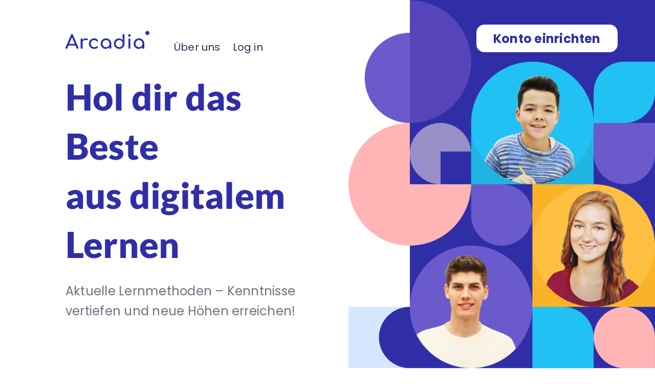

--- FILE ---
content_type: text/html; charset=utf-8
request_url: https://arcadia.study/
body_size: 12186
content:
<!DOCTYPE html><html lang="de" dir="ltr"><head>
  <meta charset="utf-8">
  <title>Arcadia</title>
  <base href="/de/">
  <meta name="viewport" content="width=device-width, initial-scale=1">
  <link rel="icon" type="image/x-icon" href="favicon.png">
<link rel="stylesheet" href="styles.css"><style ng-app-id="ng">[_nghost-ng-c2071628769]{position:relative;display:block;pointer-events:none}[_nghost-ng-c2071628769]   .ngx-spinner[_ngcontent-ng-c2071628769]{transition:.35s linear all;display:block;position:absolute;top:5px;left:0px}[_nghost-ng-c2071628769]   .ngx-spinner[_ngcontent-ng-c2071628769]   .ngx-spinner-icon[_ngcontent-ng-c2071628769]{width:14px;height:14px;border:solid 2px transparent;border-top-color:inherit;border-left-color:inherit;border-radius:50%;-webkit-animation:_ngcontent-ng-c2071628769_loading-bar-spinner .4s linear infinite;animation:_ngcontent-ng-c2071628769_loading-bar-spinner .4s linear infinite}[_nghost-ng-c2071628769]   .ngx-bar[_ngcontent-ng-c2071628769]{transition:width .35s;position:absolute;top:0;left:0;width:100%;height:2px;border-bottom-right-radius:1px;border-top-right-radius:1px}[dir=rtl]   [_nghost-ng-c2071628769]   .ngx-bar[_ngcontent-ng-c2071628769]{right:0;left:unset}[fixed=true][_nghost-ng-c2071628769]{z-index:10002}[fixed=true][_nghost-ng-c2071628769]   .ngx-bar[_ngcontent-ng-c2071628769]{position:fixed}[fixed=true][_nghost-ng-c2071628769]   .ngx-spinner[_ngcontent-ng-c2071628769]{position:fixed;top:10px;left:10px}[dir=rtl]   [fixed=true][_nghost-ng-c2071628769]   .ngx-spinner[_ngcontent-ng-c2071628769]{right:10px;left:unset}@-webkit-keyframes _ngcontent-ng-c2071628769_loading-bar-spinner{0%{transform:rotate(0)}to{transform:rotate(360deg)}}@keyframes _ngcontent-ng-c2071628769_loading-bar-spinner{0%{transform:rotate(0)}to{transform:rotate(360deg)}}</style><style ng-app-id="ng">nav[_ngcontent-ng-c873863516]   .create-account[_ngcontent-ng-c873863516]{padding-left:17%}.bg-white[_ngcontent-ng-c873863516]   .btn-light[_ngcontent-ng-c873863516]{background:#302EA7;color:#fff}.btn-blue[_ngcontent-ng-c873863516]{background:#302EA7!important;color:#fff!important}.mobile-menu[_ngcontent-ng-c873863516]{padding:0 46px}.mobile-menu[_ngcontent-ng-c873863516]   .mat-drawer[_ngcontent-ng-c873863516]   img[_ngcontent-ng-c873863516]{margin-bottom:75px}@media (max-width: 767px){.mobile-menu[_ngcontent-ng-c873863516]   .mat-drawer[_ngcontent-ng-c873863516]   img[_ngcontent-ng-c873863516]{margin-bottom:45px;width:39px}}.tablet[_ngcontent-ng-c873863516]{justify-content:center}@media (max-width: 1200px){.tablet[_ngcontent-ng-c873863516]{background:#ffffff}}@media (max-width: 767px){.general-menu[_ngcontent-ng-c873863516]{width:39px}}@media (max-width: 767px){.navbar-brand[_ngcontent-ng-c873863516]{align-items:center}}@media (max-width: 767px){.navbar-brand[_ngcontent-ng-c873863516]   img[_ngcontent-ng-c873863516]{height:20px}}</style><style ng-app-id="ng">section.footer[_ngcontent-ng-c1691253690]{background:rgba(214,230,255,.2);padding:80px 0 60px}@media (max-width: 767px){section.footer[_ngcontent-ng-c1691253690]{padding:20px 0 10px}}section.footer[_ngcontent-ng-c1691253690]   h4[_ngcontent-ng-c1691253690]{color:#302ea7}section.footer[_ngcontent-ng-c1691253690]   a[_ngcontent-ng-c1691253690]{font-weight:300;font-size:16px;line-height:24px;color:#82899b;display:block}@media (max-width: 667px){section.footer[_ngcontent-ng-c1691253690]   a[_ngcontent-ng-c1691253690]{font-size:12px;line-height:25px}}section.footer[_ngcontent-ng-c1691253690]   p[_ngcontent-ng-c1691253690]{font-size:14px;line-height:21px;color:#82899b}section.footer[_ngcontent-ng-c1691253690]   .social-network[_ngcontent-ng-c1691253690]   a[_ngcontent-ng-c1691253690]{font-weight:900;color:#302ea7;display:inline-block;font-size:28px;margin-right:20px;text-decoration:none}section.footer[_ngcontent-ng-c1691253690]   input[type=email][_ngcontent-ng-c1691253690]{border:1px solid #82899B;box-sizing:border-box;border-radius:15px 0 0 15px;height:63px;background:inherit}footer[_ngcontent-ng-c1691253690]{background:rgba(214,230,255,.4);padding:30px 0;font-size:12px;letter-spacing:.085em;color:#302ea7;font-weight:700}@media (max-width: 1200px){footer[_ngcontent-ng-c1691253690]{font-weight:400;font-size:12px;line-height:18px}}footer[_ngcontent-ng-c1691253690]   a[_ngcontent-ng-c1691253690]{color:#302ea7}@media (max-width: 1200px){footer[_ngcontent-ng-c1691253690]   a[_ngcontent-ng-c1691253690]{font-weight:400;font-size:12px;line-height:18px}}.input-group[_ngcontent-ng-c1691253690]   a[_ngcontent-ng-c1691253690]{color:#fff!important;font-weight:600!important;font-size:22px!important;line-height:53px!important}@media (max-width: 1200px){.input-group[_ngcontent-ng-c1691253690]{font-weight:400!important;font-size:12px!important;line-height:18px!important}}@media (max-width: 374px){.mobile[_ngcontent-ng-c1691253690]{flex-direction:column!important}}</style><style ng-app-id="ng">@media (max-width: 1200px){.navbar-nav[_ngcontent-ng-c549424072]   li[_ngcontent-ng-c549424072]{margin-bottom:60px}}@media (max-width: 767px){.navbar-nav[_ngcontent-ng-c549424072]   li[_ngcontent-ng-c549424072]{margin-bottom:45px}}.navbar-nav[_ngcontent-ng-c549424072]   a[_ngcontent-ng-c549424072]{font-size:24px;line-height:1;letter-spacing:.01em;color:#0e224beb}@media (max-width: 1300px){.navbar-nav[_ngcontent-ng-c549424072]   a[_ngcontent-ng-c549424072]{font-size:20px}}@media (max-width: 1200px){.navbar-nav[_ngcontent-ng-c549424072]   a[_ngcontent-ng-c549424072]{font-size:16px}}@media (max-width: 767px){.navbar-nav[_ngcontent-ng-c549424072]   a[_ngcontent-ng-c549424072]{font-size:12px}}.navbar-nav[_ngcontent-ng-c549424072]   .active[_ngcontent-ng-c549424072]{font-weight:700}.navbar-nav[_ngcontent-ng-c549424072]   .active[_ngcontent-ng-c549424072]   a[_ngcontent-ng-c549424072]{color:#302ea7}</style><style ng-app-id="ng">.mat-drawer-container{position:relative;z-index:1;box-sizing:border-box;-webkit-overflow-scrolling:touch;display:block;overflow:hidden}.mat-drawer-container[fullscreen]{top:0;left:0;right:0;bottom:0;position:absolute}.mat-drawer-container[fullscreen].mat-drawer-container-has-open{overflow:hidden}.mat-drawer-container.mat-drawer-container-explicit-backdrop .mat-drawer-side{z-index:3}.mat-drawer-container.ng-animate-disabled .mat-drawer-backdrop,.mat-drawer-container.ng-animate-disabled .mat-drawer-content,.ng-animate-disabled .mat-drawer-container .mat-drawer-backdrop,.ng-animate-disabled .mat-drawer-container .mat-drawer-content{transition:none}.mat-drawer-backdrop{top:0;left:0;right:0;bottom:0;position:absolute;display:block;z-index:3;visibility:hidden}.mat-drawer-backdrop.mat-drawer-shown{visibility:visible}.mat-drawer-transition .mat-drawer-backdrop{transition-duration:400ms;transition-timing-function:cubic-bezier(0.25, 0.8, 0.25, 1);transition-property:background-color,visibility}.cdk-high-contrast-active .mat-drawer-backdrop{opacity:.5}.mat-drawer-content{position:relative;z-index:1;display:block;height:100%;overflow:auto}.mat-drawer-transition .mat-drawer-content{transition-duration:400ms;transition-timing-function:cubic-bezier(0.25, 0.8, 0.25, 1);transition-property:transform,margin-left,margin-right}.mat-drawer{position:relative;z-index:4;display:block;position:absolute;top:0;bottom:0;z-index:3;outline:0;box-sizing:border-box;overflow-y:auto;transform:translate3d(-100%, 0, 0)}.cdk-high-contrast-active .mat-drawer,.cdk-high-contrast-active [dir=rtl] .mat-drawer.mat-drawer-end{border-right:solid 1px currentColor}.cdk-high-contrast-active [dir=rtl] .mat-drawer,.cdk-high-contrast-active .mat-drawer.mat-drawer-end{border-left:solid 1px currentColor;border-right:none}.mat-drawer.mat-drawer-side{z-index:2}.mat-drawer.mat-drawer-end{right:0;transform:translate3d(100%, 0, 0)}[dir=rtl] .mat-drawer{transform:translate3d(100%, 0, 0)}[dir=rtl] .mat-drawer.mat-drawer-end{left:0;right:auto;transform:translate3d(-100%, 0, 0)}.mat-drawer[style*="visibility: hidden"]{display:none}.mat-drawer-inner-container{width:100%;height:100%;overflow:auto;-webkit-overflow-scrolling:touch}.mat-sidenav-fixed{position:fixed}</style><style ng-app-id="ng">@media (max-width: 767px){button[_ngcontent-ng-c2065574746]{line-height:1}}</style><style ng-app-id="ng">.mdc-touch-target-wrapper{display:inline}.mdc-elevation-overlay{position:absolute;border-radius:inherit;pointer-events:none;opacity:var(--mdc-elevation-overlay-opacity, 0);transition:opacity 280ms cubic-bezier(0.4, 0, 0.2, 1)}.mdc-button{position:relative;display:inline-flex;align-items:center;justify-content:center;box-sizing:border-box;min-width:64px;border:none;outline:none;line-height:inherit;user-select:none;-webkit-appearance:none;overflow:visible;vertical-align:middle;background:rgba(0,0,0,0)}.mdc-button .mdc-elevation-overlay{width:100%;height:100%;top:0;left:0}.mdc-button::-moz-focus-inner{padding:0;border:0}.mdc-button:active{outline:none}.mdc-button:hover{cursor:pointer}.mdc-button:disabled{cursor:default;pointer-events:none}.mdc-button[hidden]{display:none}.mdc-button .mdc-button__icon{margin-left:0;margin-right:8px;display:inline-block;position:relative;vertical-align:top}[dir=rtl] .mdc-button .mdc-button__icon,.mdc-button .mdc-button__icon[dir=rtl]{margin-left:8px;margin-right:0}.mdc-button .mdc-button__progress-indicator{font-size:0;position:absolute;transform:translate(-50%, -50%);top:50%;left:50%;line-height:initial}.mdc-button .mdc-button__label{position:relative}.mdc-button .mdc-button__focus-ring{pointer-events:none;border:2px solid rgba(0,0,0,0);border-radius:6px;box-sizing:content-box;position:absolute;top:50%;left:50%;transform:translate(-50%, -50%);height:calc(
      100% + 4px
    );width:calc(
      100% + 4px
    );display:none}@media screen and (forced-colors: active){.mdc-button .mdc-button__focus-ring{border-color:CanvasText}}.mdc-button .mdc-button__focus-ring::after{content:"";border:2px solid rgba(0,0,0,0);border-radius:8px;display:block;position:absolute;top:50%;left:50%;transform:translate(-50%, -50%);height:calc(100% + 4px);width:calc(100% + 4px)}@media screen and (forced-colors: active){.mdc-button .mdc-button__focus-ring::after{border-color:CanvasText}}@media screen and (forced-colors: active){.mdc-button.mdc-ripple-upgraded--background-focused .mdc-button__focus-ring,.mdc-button:not(.mdc-ripple-upgraded):focus .mdc-button__focus-ring{display:block}}.mdc-button .mdc-button__touch{position:absolute;top:50%;height:48px;left:0;right:0;transform:translateY(-50%)}.mdc-button__label+.mdc-button__icon{margin-left:8px;margin-right:0}[dir=rtl] .mdc-button__label+.mdc-button__icon,.mdc-button__label+.mdc-button__icon[dir=rtl]{margin-left:0;margin-right:8px}svg.mdc-button__icon{fill:currentColor}.mdc-button--touch{margin-top:6px;margin-bottom:6px}.mdc-button{padding:0 8px 0 8px}.mdc-button--unelevated{transition:box-shadow 280ms cubic-bezier(0.4, 0, 0.2, 1);padding:0 16px 0 16px}.mdc-button--unelevated.mdc-button--icon-trailing{padding:0 12px 0 16px}.mdc-button--unelevated.mdc-button--icon-leading{padding:0 16px 0 12px}.mdc-button--raised{transition:box-shadow 280ms cubic-bezier(0.4, 0, 0.2, 1);padding:0 16px 0 16px}.mdc-button--raised.mdc-button--icon-trailing{padding:0 12px 0 16px}.mdc-button--raised.mdc-button--icon-leading{padding:0 16px 0 12px}.mdc-button--outlined{border-style:solid;transition:border 280ms cubic-bezier(0.4, 0, 0.2, 1)}.mdc-button--outlined .mdc-button__ripple{border-style:solid;border-color:rgba(0,0,0,0)}.mat-mdc-button{height:var(--mdc-text-button-container-height, 36px);border-radius:var(--mdc-text-button-container-shape, var(--mdc-shape-small, 4px))}.mat-mdc-button:not(:disabled){color:var(--mdc-text-button-label-text-color, inherit)}.mat-mdc-button:disabled{color:var(--mdc-text-button-disabled-label-text-color, rgba(0, 0, 0, 0.38))}.mat-mdc-button .mdc-button__ripple{border-radius:var(--mdc-text-button-container-shape, var(--mdc-shape-small, 4px))}.mat-mdc-unelevated-button{height:var(--mdc-filled-button-container-height, 36px);border-radius:var(--mdc-filled-button-container-shape, var(--mdc-shape-small, 4px))}.mat-mdc-unelevated-button:not(:disabled){background-color:var(--mdc-filled-button-container-color, transparent)}.mat-mdc-unelevated-button:disabled{background-color:var(--mdc-filled-button-disabled-container-color, rgba(0, 0, 0, 0.12))}.mat-mdc-unelevated-button:not(:disabled){color:var(--mdc-filled-button-label-text-color, inherit)}.mat-mdc-unelevated-button:disabled{color:var(--mdc-filled-button-disabled-label-text-color, rgba(0, 0, 0, 0.38))}.mat-mdc-unelevated-button .mdc-button__ripple{border-radius:var(--mdc-filled-button-container-shape, var(--mdc-shape-small, 4px))}.mat-mdc-raised-button{height:var(--mdc-protected-button-container-height, 36px);border-radius:var(--mdc-protected-button-container-shape, var(--mdc-shape-small, 4px));box-shadow:var(--mdc-protected-button-container-elevation, 0px 3px 1px -2px rgba(0, 0, 0, 0.2), 0px 2px 2px 0px rgba(0, 0, 0, 0.14), 0px 1px 5px 0px rgba(0, 0, 0, 0.12))}.mat-mdc-raised-button:not(:disabled){background-color:var(--mdc-protected-button-container-color, transparent)}.mat-mdc-raised-button:disabled{background-color:var(--mdc-protected-button-disabled-container-color, rgba(0, 0, 0, 0.12))}.mat-mdc-raised-button:not(:disabled){color:var(--mdc-protected-button-label-text-color, inherit)}.mat-mdc-raised-button:disabled{color:var(--mdc-protected-button-disabled-label-text-color, rgba(0, 0, 0, 0.38))}.mat-mdc-raised-button .mdc-button__ripple{border-radius:var(--mdc-protected-button-container-shape, var(--mdc-shape-small, 4px))}.mat-mdc-raised-button.mdc-ripple-upgraded--background-focused,.mat-mdc-raised-button:not(.mdc-ripple-upgraded):focus{box-shadow:var(--mdc-protected-button-focus-container-elevation, 0px 2px 4px -1px rgba(0, 0, 0, 0.2), 0px 4px 5px 0px rgba(0, 0, 0, 0.14), 0px 1px 10px 0px rgba(0, 0, 0, 0.12))}.mat-mdc-raised-button:hover{box-shadow:var(--mdc-protected-button-hover-container-elevation, 0px 2px 4px -1px rgba(0, 0, 0, 0.2), 0px 4px 5px 0px rgba(0, 0, 0, 0.14), 0px 1px 10px 0px rgba(0, 0, 0, 0.12))}.mat-mdc-raised-button:not(:disabled):active{box-shadow:var(--mdc-protected-button-pressed-container-elevation, 0px 5px 5px -3px rgba(0, 0, 0, 0.2), 0px 8px 10px 1px rgba(0, 0, 0, 0.14), 0px 3px 14px 2px rgba(0, 0, 0, 0.12))}.mat-mdc-raised-button:disabled{box-shadow:var(--mdc-protected-button-disabled-container-elevation, 0px 0px 0px 0px rgba(0, 0, 0, 0.2), 0px 0px 0px 0px rgba(0, 0, 0, 0.14), 0px 0px 0px 0px rgba(0, 0, 0, 0.12))}.mat-mdc-outlined-button{height:var(--mdc-outlined-button-container-height, 36px);border-radius:var(--mdc-outlined-button-container-shape, var(--mdc-shape-small, 4px));padding:0 15px 0 15px;border-width:var(--mdc-outlined-button-outline-width, 1px)}.mat-mdc-outlined-button:not(:disabled){color:var(--mdc-outlined-button-label-text-color, inherit)}.mat-mdc-outlined-button:disabled{color:var(--mdc-outlined-button-disabled-label-text-color, rgba(0, 0, 0, 0.38))}.mat-mdc-outlined-button .mdc-button__ripple{border-radius:var(--mdc-outlined-button-container-shape, var(--mdc-shape-small, 4px))}.mat-mdc-outlined-button:not(:disabled){border-color:var(--mdc-outlined-button-outline-color, rgba(0, 0, 0, 0.12))}.mat-mdc-outlined-button:disabled{border-color:var(--mdc-outlined-button-disabled-outline-color, rgba(0, 0, 0, 0.12))}.mat-mdc-outlined-button.mdc-button--icon-trailing{padding:0 11px 0 15px}.mat-mdc-outlined-button.mdc-button--icon-leading{padding:0 15px 0 11px}.mat-mdc-outlined-button .mdc-button__ripple{top:-1px;left:-1px;bottom:-1px;right:-1px;border-width:var(--mdc-outlined-button-outline-width, 1px)}.mat-mdc-outlined-button .mdc-button__touch{left:calc(-1 * var(--mdc-outlined-button-outline-width, 1px));width:calc(100% + 2 * var(--mdc-outlined-button-outline-width, 1px))}.mat-mdc-button,.mat-mdc-unelevated-button,.mat-mdc-raised-button,.mat-mdc-outlined-button{-webkit-tap-highlight-color:rgba(0,0,0,0)}.mat-mdc-button .mat-mdc-button-ripple,.mat-mdc-button .mat-mdc-button-persistent-ripple,.mat-mdc-button .mat-mdc-button-persistent-ripple::before,.mat-mdc-unelevated-button .mat-mdc-button-ripple,.mat-mdc-unelevated-button .mat-mdc-button-persistent-ripple,.mat-mdc-unelevated-button .mat-mdc-button-persistent-ripple::before,.mat-mdc-raised-button .mat-mdc-button-ripple,.mat-mdc-raised-button .mat-mdc-button-persistent-ripple,.mat-mdc-raised-button .mat-mdc-button-persistent-ripple::before,.mat-mdc-outlined-button .mat-mdc-button-ripple,.mat-mdc-outlined-button .mat-mdc-button-persistent-ripple,.mat-mdc-outlined-button .mat-mdc-button-persistent-ripple::before{top:0;left:0;right:0;bottom:0;position:absolute;pointer-events:none;border-radius:inherit}.mat-mdc-button .mat-mdc-button-ripple,.mat-mdc-unelevated-button .mat-mdc-button-ripple,.mat-mdc-raised-button .mat-mdc-button-ripple,.mat-mdc-outlined-button .mat-mdc-button-ripple{overflow:hidden}.mat-mdc-button .mat-mdc-button-persistent-ripple::before,.mat-mdc-unelevated-button .mat-mdc-button-persistent-ripple::before,.mat-mdc-raised-button .mat-mdc-button-persistent-ripple::before,.mat-mdc-outlined-button .mat-mdc-button-persistent-ripple::before{content:"";opacity:0;background-color:var(--mat-mdc-button-persistent-ripple-color)}.mat-mdc-button .mat-ripple-element,.mat-mdc-unelevated-button .mat-ripple-element,.mat-mdc-raised-button .mat-ripple-element,.mat-mdc-outlined-button .mat-ripple-element{background-color:var(--mat-mdc-button-ripple-color)}.mat-mdc-button .mdc-button__label,.mat-mdc-unelevated-button .mdc-button__label,.mat-mdc-raised-button .mdc-button__label,.mat-mdc-outlined-button .mdc-button__label{z-index:1}.mat-mdc-button .mat-mdc-focus-indicator,.mat-mdc-unelevated-button .mat-mdc-focus-indicator,.mat-mdc-raised-button .mat-mdc-focus-indicator,.mat-mdc-outlined-button .mat-mdc-focus-indicator{top:0;left:0;right:0;bottom:0;position:absolute}.mat-mdc-button:focus .mat-mdc-focus-indicator::before,.mat-mdc-unelevated-button:focus .mat-mdc-focus-indicator::before,.mat-mdc-raised-button:focus .mat-mdc-focus-indicator::before,.mat-mdc-outlined-button:focus .mat-mdc-focus-indicator::before{content:""}.mat-mdc-button[disabled],.mat-mdc-unelevated-button[disabled],.mat-mdc-raised-button[disabled],.mat-mdc-outlined-button[disabled]{cursor:default;pointer-events:none}.mat-mdc-button .mat-mdc-button-touch-target,.mat-mdc-unelevated-button .mat-mdc-button-touch-target,.mat-mdc-raised-button .mat-mdc-button-touch-target,.mat-mdc-outlined-button .mat-mdc-button-touch-target{position:absolute;top:50%;height:48px;left:0;right:0;transform:translateY(-50%)}.mat-mdc-button._mat-animation-noopable,.mat-mdc-unelevated-button._mat-animation-noopable,.mat-mdc-raised-button._mat-animation-noopable,.mat-mdc-outlined-button._mat-animation-noopable{transition:none !important;animation:none !important}.mat-mdc-button>.mat-icon{margin-left:0;margin-right:8px;display:inline-block;position:relative;vertical-align:top;font-size:1.125rem;height:1.125rem;width:1.125rem}[dir=rtl] .mat-mdc-button>.mat-icon,.mat-mdc-button>.mat-icon[dir=rtl]{margin-left:8px;margin-right:0}.mat-mdc-button .mdc-button__label+.mat-icon{margin-left:8px;margin-right:0}[dir=rtl] .mat-mdc-button .mdc-button__label+.mat-icon,.mat-mdc-button .mdc-button__label+.mat-icon[dir=rtl]{margin-left:0;margin-right:8px}.mat-mdc-unelevated-button>.mat-icon,.mat-mdc-raised-button>.mat-icon,.mat-mdc-outlined-button>.mat-icon{margin-left:0;margin-right:8px;display:inline-block;position:relative;vertical-align:top;font-size:1.125rem;height:1.125rem;width:1.125rem;margin-left:-4px;margin-right:8px}[dir=rtl] .mat-mdc-unelevated-button>.mat-icon,[dir=rtl] .mat-mdc-raised-button>.mat-icon,[dir=rtl] .mat-mdc-outlined-button>.mat-icon,.mat-mdc-unelevated-button>.mat-icon[dir=rtl],.mat-mdc-raised-button>.mat-icon[dir=rtl],.mat-mdc-outlined-button>.mat-icon[dir=rtl]{margin-left:8px;margin-right:0}[dir=rtl] .mat-mdc-unelevated-button>.mat-icon,[dir=rtl] .mat-mdc-raised-button>.mat-icon,[dir=rtl] .mat-mdc-outlined-button>.mat-icon,.mat-mdc-unelevated-button>.mat-icon[dir=rtl],.mat-mdc-raised-button>.mat-icon[dir=rtl],.mat-mdc-outlined-button>.mat-icon[dir=rtl]{margin-left:8px;margin-right:-4px}.mat-mdc-unelevated-button .mdc-button__label+.mat-icon,.mat-mdc-raised-button .mdc-button__label+.mat-icon,.mat-mdc-outlined-button .mdc-button__label+.mat-icon{margin-left:8px;margin-right:-4px}[dir=rtl] .mat-mdc-unelevated-button .mdc-button__label+.mat-icon,[dir=rtl] .mat-mdc-raised-button .mdc-button__label+.mat-icon,[dir=rtl] .mat-mdc-outlined-button .mdc-button__label+.mat-icon,.mat-mdc-unelevated-button .mdc-button__label+.mat-icon[dir=rtl],.mat-mdc-raised-button .mdc-button__label+.mat-icon[dir=rtl],.mat-mdc-outlined-button .mdc-button__label+.mat-icon[dir=rtl]{margin-left:-4px;margin-right:8px}.mat-mdc-outlined-button .mat-mdc-button-ripple,.mat-mdc-outlined-button .mdc-button__ripple{top:-1px;left:-1px;bottom:-1px;right:-1px;border-width:-1px}.mat-mdc-unelevated-button .mat-mdc-focus-indicator::before,.mat-mdc-raised-button .mat-mdc-focus-indicator::before{margin:calc(calc(var(--mat-mdc-focus-indicator-border-width, 3px) + 2px) * -1)}.mat-mdc-outlined-button .mat-mdc-focus-indicator::before{margin:calc(calc(var(--mat-mdc-focus-indicator-border-width, 3px) + 3px) * -1)}</style><style ng-app-id="ng">.cdk-high-contrast-active .mat-mdc-button:not(.mdc-button--outlined),.cdk-high-contrast-active .mat-mdc-unelevated-button:not(.mdc-button--outlined),.cdk-high-contrast-active .mat-mdc-raised-button:not(.mdc-button--outlined),.cdk-high-contrast-active .mat-mdc-outlined-button:not(.mdc-button--outlined),.cdk-high-contrast-active .mat-mdc-icon-button{outline:solid 1px}</style><style ng-app-id="ng">.mdc-menu-surface{display:none;position:absolute;box-sizing:border-box;margin:0;padding:0;transform:scale(1);transform-origin:top left;opacity:0;overflow:auto;will-change:transform,opacity;transform-origin-left:top left;transform-origin-right:top right}.mdc-menu-surface:focus{outline:none}.mdc-menu-surface--animating-open{display:inline-block;transform:scale(0.8);opacity:0}.mdc-menu-surface--open{display:inline-block;transform:scale(1);opacity:1}.mdc-menu-surface--animating-closed{display:inline-block;opacity:0}[dir=rtl] .mdc-menu-surface,.mdc-menu-surface[dir=rtl]{transform-origin-left:top right;transform-origin-right:top left}.mdc-menu-surface--anchor{position:relative;overflow:visible}.mdc-menu-surface--fixed{position:fixed}.mdc-menu-surface--fullwidth{width:100%}.mdc-menu-surface{max-width:var(--mdc-menu-max-width, calc(100vw - 32px));max-height:var(--mdc-menu-max-height, calc(100vh - 32px));z-index:8;border-radius:var(--mdc-shape-medium, 4px)}mat-menu{display:none}.mat-mdc-menu-content{margin:0;padding:8px 0;list-style-type:none}.mat-mdc-menu-content:focus{outline:none}.mat-mdc-menu-panel.ng-animating{pointer-events:none}.cdk-high-contrast-active .mat-mdc-menu-panel{outline:solid 1px}.mat-mdc-menu-panel.mat-mdc-menu-panel{min-width:112px;max-width:280px;overflow:auto;-webkit-overflow-scrolling:touch;position:relative}.mat-mdc-menu-item{display:flex;position:relative;align-items:center;justify-content:flex-start;overflow:hidden;padding:0;padding-left:16px;padding-right:16px;-webkit-user-select:none;user-select:none;cursor:pointer;outline:none;border:none;-webkit-tap-highlight-color:rgba(0,0,0,0);cursor:pointer;width:100%;text-align:left;box-sizing:border-box;color:inherit;font-size:inherit;background:none;text-decoration:none;margin:0;min-height:48px}.mat-mdc-menu-item:focus{outline:none}[dir=rtl] .mat-mdc-menu-item,.mat-mdc-menu-item[dir=rtl]{padding-left:16px;padding-right:16px}.mat-mdc-menu-item::-moz-focus-inner{border:0}.mat-mdc-menu-item.mdc-list-item{align-items:center}.mat-mdc-menu-item[disabled]{cursor:default;opacity:.38}.mat-mdc-menu-item[disabled]::after{display:block;position:absolute;content:"";top:0;left:0;bottom:0;right:0}.mat-mdc-menu-item .mat-icon{margin-right:16px}[dir=rtl] .mat-mdc-menu-item{text-align:right}[dir=rtl] .mat-mdc-menu-item .mat-icon{margin-right:0;margin-left:16px}.mat-mdc-menu-item .mdc-list-item__primary-text{white-space:normal}.mat-mdc-menu-item.mat-mdc-menu-item-submenu-trigger{padding-right:32px}[dir=rtl] .mat-mdc-menu-item.mat-mdc-menu-item-submenu-trigger{padding-right:16px;padding-left:32px}.cdk-high-contrast-active .mat-mdc-menu-item{margin-top:1px}.mat-mdc-menu-submenu-icon{position:absolute;top:50%;right:16px;transform:translateY(-50%);width:5px;height:10px;fill:currentColor}[dir=rtl] .mat-mdc-menu-submenu-icon{right:auto;left:16px;transform:translateY(-50%) scaleX(-1)}.cdk-high-contrast-active .mat-mdc-menu-submenu-icon{fill:CanvasText}.mat-mdc-menu-item .mat-mdc-menu-ripple{top:0;left:0;right:0;bottom:0;position:absolute;pointer-events:none}</style><style ng-app-id="ng">h1[_ngcontent-ng-c1525823036]{font-family:Lato,sans-serif;font-style:normal;font-weight:900;font-size:70px;line-height:138%;color:#302ea7}@media (max-width: 1200px){h1[_ngcontent-ng-c1525823036]{font-size:64px}h1[_ngcontent-ng-c1525823036]   br[_ngcontent-ng-c1525823036]{display:none}}@media (max-width: 767px){h1[_ngcontent-ng-c1525823036]{font-size:32px;line-height:132%}}h2[_ngcontent-ng-c1525823036]{font-weight:900;font-size:48px;line-height:58px;letter-spacing:.01em;color:#302ea7;font-family:Lato,sans-serif}@media (max-width: 1200px){h2[_ngcontent-ng-c1525823036]{font-size:42px}}@media (max-width: 767px){h2[_ngcontent-ng-c1525823036]{font-size:24px;line-height:29px;text-align:center;margin-bottom:16px!important}}.blue[_ngcontent-ng-c1525823036]{color:#302ea7;font-weight:700}.cards-wrapper[_ngcontent-ng-c1525823036]{margin-top:80px}@media (max-width: 767px){.cards-wrapper[_ngcontent-ng-c1525823036]{margin-top:5px}}.cards-wrapper[_ngcontent-ng-c1525823036]   .mat-mdc-card[_ngcontent-ng-c1525823036]{font-family:Poppins,sans-serif;box-shadow:30px 30px 80px #0000001a;border-radius:15px;padding:20px 30px 50px;height:100%}@media (max-width: 1200px){.cards-wrapper[_ngcontent-ng-c1525823036]   .mat-mdc-card[_ngcontent-ng-c1525823036]{padding-bottom:20px}}.cards-wrapper[_ngcontent-ng-c1525823036]   .mat-mdc-card[_ngcontent-ng-c1525823036]   .mat-mdc-card-title[_ngcontent-ng-c1525823036]{font-weight:900;font-size:48px;line-height:138%;color:#302ea780;font-family:Poppins,sans-serif}@media (max-width: 1200px){.cards-wrapper[_ngcontent-ng-c1525823036]   .mat-mdc-card[_ngcontent-ng-c1525823036]   .mat-mdc-card-title[_ngcontent-ng-c1525823036]{font-size:42px}}@media (max-width: 767px){.cards-wrapper[_ngcontent-ng-c1525823036]   .mat-mdc-card[_ngcontent-ng-c1525823036]   .mat-mdc-card-title[_ngcontent-ng-c1525823036]{font-size:24px;line-height:29px}}.cards-wrapper[_ngcontent-ng-c1525823036]   .mat-mdc-card[_ngcontent-ng-c1525823036]   .mat-mdc-card-subtitle[_ngcontent-ng-c1525823036]{font-size:24px;line-height:31px;text-align:center;letter-spacing:.01em;color:#776c82;margin-top:35px}@media (max-width: 1200px){.cards-wrapper[_ngcontent-ng-c1525823036]   .mat-mdc-card[_ngcontent-ng-c1525823036]   .mat-mdc-card-subtitle[_ngcontent-ng-c1525823036]{font-size:18px;margin-top:17px;line-height:28px}}@media (max-width: 767px){.cards-wrapper[_ngcontent-ng-c1525823036]   .mat-mdc-card[_ngcontent-ng-c1525823036]   .mat-mdc-card-subtitle[_ngcontent-ng-c1525823036]{font-size:14px;line-height:25px;margin-top:24px}}.cards-wrapper[_ngcontent-ng-c1525823036]:before{content:"";background:url(/assets/images/before.svg);width:155px;height:155px;position:absolute;right:-45px;top:-60px}@media (max-width: 767px){.cards-wrapper[_ngcontent-ng-c1525823036]:before{width:78px;height:78px;right:-20px;top:-20px;background-size:cover}}.cards-wrapper[_ngcontent-ng-c1525823036]:after{content:"";background:url(/assets/images/after.svg);width:155px;height:155px;position:absolute;left:-50px;bottom:-60px;z-index:-1}@media (max-width: 767px){.cards-wrapper[_ngcontent-ng-c1525823036]:after{width:78px;height:78px;left:-20px;bottom:-20px;background-size:cover}}section.about-us[_ngcontent-ng-c1525823036]{margin-top:110px;background:rgba(214,230,255,.2);padding:90px 0}@media (max-width: 767px){section.about-us[_ngcontent-ng-c1525823036]{padding:28px 0 65px}}@media (max-width: 1200px){section.about-us[_ngcontent-ng-c1525823036]   p[_ngcontent-ng-c1525823036]{font-size:18px;line-height:28px}}@media (max-width: 767px){section.about-us[_ngcontent-ng-c1525823036]   p[_ngcontent-ng-c1525823036]{font-size:14px;line-height:25px}}@media (max-width: 767px){#learn-more[_ngcontent-ng-c1525823036]{margin-bottom:79px!important}}section.navigation[_ngcontent-ng-c1525823036]{margin-top:110px}section.header[_ngcontent-ng-c1525823036]{height:100vh;flex-wrap:nowrap}@media (max-width: 1300px){section.header[_ngcontent-ng-c1525823036]{overflow:hidden}}@media (max-width: 1200px){section.header[_ngcontent-ng-c1525823036]{margin-top:150px!important;height:inherit}}@media (max-width: 767px){section.header[_ngcontent-ng-c1525823036]{margin-top:96px!important}}section.header[_ngcontent-ng-c1525823036]   p[_ngcontent-ng-c1525823036]{font-weight:300;font-size:24px;line-height:163.42%;color:#776c82;margin-bottom:10%}@media (max-width: 1200px){section.header[_ngcontent-ng-c1525823036]   p[_ngcontent-ng-c1525823036]{margin-bottom:50px;font-size:18px}}@media (max-width: 767px){section.header[_ngcontent-ng-c1525823036]   p[_ngcontent-ng-c1525823036]{margin-bottom:27px;font-size:14px;line-height:25px}}@media (max-width: 767px){#education[_ngcontent-ng-c1525823036]{margin-top:34px!important}}section.keys[_ngcontent-ng-c1525823036]{padding:110px 0 200px}@media (max-width: 786px){section.keys[_ngcontent-ng-c1525823036]{padding:50px 15px 65px}}section.keys[_ngcontent-ng-c1525823036]   .key-1[_ngcontent-ng-c1525823036]{background:linear-gradient(147.28deg,#21C1F3 13.23%,#80D0C7 85.75%)}section.keys[_ngcontent-ng-c1525823036]   .key-1[_ngcontent-ng-c1525823036]:after{content:"1";right:90px}section.keys[_ngcontent-ng-c1525823036]   .key-2[_ngcontent-ng-c1525823036]{background:linear-gradient(90deg,#80D0C7 13.23%,#FFBF41 85.75%)}section.keys[_ngcontent-ng-c1525823036]   .key-2[_ngcontent-ng-c1525823036]:after{content:"2";left:90px}section.keys[_ngcontent-ng-c1525823036]   .key-3[_ngcontent-ng-c1525823036]{background:linear-gradient(147.28deg,#FFBF41 13.23%,#FFB5B5 85.75%)}section.keys[_ngcontent-ng-c1525823036]   .key-3[_ngcontent-ng-c1525823036]:after{content:"3";right:90px}section.keys[_ngcontent-ng-c1525823036]   .key-4[_ngcontent-ng-c1525823036]{background:linear-gradient(147.42deg,#FFB5B5 13.23%,#6B5ACC 85.75%)}section.keys[_ngcontent-ng-c1525823036]   .key-4[_ngcontent-ng-c1525823036]:after{content:"4";left:90px}section.keys[_ngcontent-ng-c1525823036]   .key-1[_ngcontent-ng-c1525823036]:after, section.keys[_ngcontent-ng-c1525823036]   .key-2[_ngcontent-ng-c1525823036]:after, section.keys[_ngcontent-ng-c1525823036]   .key-3[_ngcontent-ng-c1525823036]:after, section.keys[_ngcontent-ng-c1525823036]   .key-4[_ngcontent-ng-c1525823036]:after{font-family:Lato,sans-serif;position:absolute;top:50%;font-weight:700;font-size:288px;line-height:144.55%;text-align:center;letter-spacing:.01em;color:#fff3;transform:translateY(-50%)}@media (max-width: 767px){section.keys[_ngcontent-ng-c1525823036]   .key-1[_ngcontent-ng-c1525823036]:after, section.keys[_ngcontent-ng-c1525823036]   .key-2[_ngcontent-ng-c1525823036]:after, section.keys[_ngcontent-ng-c1525823036]   .key-3[_ngcontent-ng-c1525823036]:after, section.keys[_ngcontent-ng-c1525823036]   .key-4[_ngcontent-ng-c1525823036]:after{font-size:144px;line-height:1;top:0;left:50%;transform:translate(-50%);width:100%}}section.keys[_ngcontent-ng-c1525823036]   .key-bg-left[_ngcontent-ng-c1525823036], section.keys[_ngcontent-ng-c1525823036]   .key-bg-right[_ngcontent-ng-c1525823036]{height:360px;position:relative}@media (max-width: 786px){section.keys[_ngcontent-ng-c1525823036]   .key-bg-left[_ngcontent-ng-c1525823036], section.keys[_ngcontent-ng-c1525823036]   .key-bg-right[_ngcontent-ng-c1525823036]{height:175px}}section.keys[_ngcontent-ng-c1525823036]   .key-bg-left[_ngcontent-ng-c1525823036]   .key[_ngcontent-ng-c1525823036], section.keys[_ngcontent-ng-c1525823036]   .key-bg-right[_ngcontent-ng-c1525823036]   .key[_ngcontent-ng-c1525823036]{font-family:Lato,sans-serif;font-weight:700;font-size:36px;line-height:144.55%;text-align:center;letter-spacing:.01em;color:#fff;position:absolute;max-width:200px;top:50%;transform:translateY(-50%)}@media (max-width: 1200px){section.keys[_ngcontent-ng-c1525823036]   .key-bg-left[_ngcontent-ng-c1525823036]   .key[_ngcontent-ng-c1525823036], section.keys[_ngcontent-ng-c1525823036]   .key-bg-right[_ngcontent-ng-c1525823036]   .key[_ngcontent-ng-c1525823036]{font-size:32px;line-height:140%}}section.keys[_ngcontent-ng-c1525823036]   .key-bg-left[_ngcontent-ng-c1525823036]{border-radius:0 180px 180px 0}@media (max-width: 767px){section.keys[_ngcontent-ng-c1525823036]   .key-bg-left[_ngcontent-ng-c1525823036]{border-radius:0 0 180px 180px}}section.keys[_ngcontent-ng-c1525823036]   .key-bg-left[_ngcontent-ng-c1525823036]   .key[_ngcontent-ng-c1525823036]{right:75px}@media (max-width: 767px){section.keys[_ngcontent-ng-c1525823036]   .key-bg-left[_ngcontent-ng-c1525823036]   .key[_ngcontent-ng-c1525823036]{left:50%;transform:translate(-50%,-50%);font-size:24px;line-height:29px;display:block;width:100%}}section.keys[_ngcontent-ng-c1525823036]   .key-bg-right[_ngcontent-ng-c1525823036]{border-radius:180px 0 0 180px}@media (max-width: 767px){section.keys[_ngcontent-ng-c1525823036]   .key-bg-right[_ngcontent-ng-c1525823036]{border-radius:0 0 180px 180px}}section.keys[_ngcontent-ng-c1525823036]   .key-bg-right[_ngcontent-ng-c1525823036]   .key[_ngcontent-ng-c1525823036]{left:75px}@media (max-width: 767px){section.keys[_ngcontent-ng-c1525823036]   .key-bg-right[_ngcontent-ng-c1525823036]   .key[_ngcontent-ng-c1525823036]{left:50%;transform:translate(-50%,-50%);font-size:24px;line-height:29px;display:block;width:100%}}section.keys[_ngcontent-ng-c1525823036]   .key-row[_ngcontent-ng-c1525823036]{background:#FFFFFF;box-shadow:30px 30px 80px #0000001a;border-radius:15px;margin-top:80px;position:relative}@media (max-width: 786px){section.keys[_ngcontent-ng-c1525823036]   .key-row[_ngcontent-ng-c1525823036]{margin:0 0 55px!important}}section.keys[_ngcontent-ng-c1525823036]   .key-description[_ngcontent-ng-c1525823036]{padding:40px 0;font-size:21px;line-height:34px;letter-spacing:.01em;color:#7e7e7e}@media (max-width: 1200px){section.keys[_ngcontent-ng-c1525823036]   .key-description[_ngcontent-ng-c1525823036]{font-size:18px;line-height:28px}}section.banner[_ngcontent-ng-c1525823036]{background:#6b5acc}@media (max-width: 767px){section.banner[_ngcontent-ng-c1525823036]{background:#6b5acc url(/assets/images/mobile-footer-bg.png);height:328px}section.banner[_ngcontent-ng-c1525823036]   .row[_ngcontent-ng-c1525823036]{height:100%}}section.banner[_ngcontent-ng-c1525823036]   .title-banner[_ngcontent-ng-c1525823036]{font-family:Lato,sans-serif;font-weight:900;font-size:72px;line-height:120.5%;color:#fff;margin-bottom:70px}@media (max-width: 767px){section.banner[_ngcontent-ng-c1525823036]   .title-banner[_ngcontent-ng-c1525823036]{font-size:32px;line-height:138%;margin-bottom:20px}section.banner[_ngcontent-ng-c1525823036]   .title-banner[_ngcontent-ng-c1525823036]   br[_ngcontent-ng-c1525823036]{display:none}}section.banner[_ngcontent-ng-c1525823036]   img[_ngcontent-ng-c1525823036]{object-fit:cover;height:min-content;object-position:right}.mobile-banner[_ngcontent-ng-c1525823036]{max-width:769px}.offer[_ngcontent-ng-c1525823036]{margin-top:180px;background:linear-gradient(to bottom,#FFBF41 230px,#ffffff 230px);padding-top:32px}@media (max-width: 992px){.offer[_ngcontent-ng-c1525823036]{margin-top:148px;padding:0 15px;background:linear-gradient(to bottom,#FFBF41 58.8%,#ffffff 58.8%)}}@media (max-width: 615px){.offer[_ngcontent-ng-c1525823036]{background:linear-gradient(to bottom,#FFBF41 60%,#ffffff 60%)}}.offer[_ngcontent-ng-c1525823036]   h2[_ngcontent-ng-c1525823036]{color:#fff;margin-bottom:48px}@media (max-width: 992px){.offer[_ngcontent-ng-c1525823036]   h2[_ngcontent-ng-c1525823036]{font-weight:900;font-size:24px;line-height:29px;letter-spacing:.01em;margin:0 0 0 28px!important;max-width:143px}}@media (max-width: 992px){.offer[_ngcontent-ng-c1525823036]   .col-6[_ngcontent-ng-c1525823036]{padding:0}.offer[_ngcontent-ng-c1525823036]   .col-6[_ngcontent-ng-c1525823036]:nth-child(1){margin-top:-68px;padding-right:4px}.offer[_ngcontent-ng-c1525823036]   .col-6[_ngcontent-ng-c1525823036]:nth-child(1)   .card-header[_ngcontent-ng-c1525823036]{background:#E9F1FF}.offer[_ngcontent-ng-c1525823036]   .col-6[_ngcontent-ng-c1525823036]:nth-child(3){padding-right:4px}.offer[_ngcontent-ng-c1525823036]   .col-6[_ngcontent-ng-c1525823036]:nth-child(4){padding-left:4px}.offer[_ngcontent-ng-c1525823036]   .col-6[_ngcontent-ng-c1525823036]:nth-child(3), .offer[_ngcontent-ng-c1525823036]   .col-6[_ngcontent-ng-c1525823036]:nth-child(4){margin-top:22px}}.offer[_ngcontent-ng-c1525823036]   .card[_ngcontent-ng-c1525823036]{border:0;box-shadow:30px 30px 80px #0000001a;border-radius:15px;height:100%}.offer[_ngcontent-ng-c1525823036]   .card[_ngcontent-ng-c1525823036]   .card-header[_ngcontent-ng-c1525823036]{font-family:Lato,sans-serif;font-weight:900;font-size:24px;line-height:29px;text-align:center;color:#302ea7;background:#F7FAFF;border-radius:15px 15px 0 0;border:0;min-height:92px;display:flex;align-items:center;justify-content:center;padding:0 12px}@media (max-width: 992px){.offer[_ngcontent-ng-c1525823036]   .card[_ngcontent-ng-c1525823036]   .card-header[_ngcontent-ng-c1525823036]{font-size:18px;line-height:22px;min-height:68px}}.offer[_ngcontent-ng-c1525823036]   .card[_ngcontent-ng-c1525823036]   .card-content[_ngcontent-ng-c1525823036]{padding:18px 50px 21px}@media (max-width: 992px){.offer[_ngcontent-ng-c1525823036]   .card[_ngcontent-ng-c1525823036]   .card-content[_ngcontent-ng-c1525823036]{padding:12px}}.offer[_ngcontent-ng-c1525823036]   .card[_ngcontent-ng-c1525823036]   .card-content[_ngcontent-ng-c1525823036]   p[_ngcontent-ng-c1525823036]{margin-bottom:24px;font-weight:400;font-size:18px;line-height:30px;color:#776c82}@media (max-width: 992px){.offer[_ngcontent-ng-c1525823036]   .card[_ngcontent-ng-c1525823036]   .card-content[_ngcontent-ng-c1525823036]   p[_ngcontent-ng-c1525823036]{font-size:12px;line-height:18px;margin-bottom:14px}}.offer[_ngcontent-ng-c1525823036]   .card[_ngcontent-ng-c1525823036]   .card-content[_ngcontent-ng-c1525823036]   p[_ngcontent-ng-c1525823036]   span[_ngcontent-ng-c1525823036]{font-weight:700;color:#6b5acc}.offer[_ngcontent-ng-c1525823036]   .card[_ngcontent-ng-c1525823036]   .card-footer[_ngcontent-ng-c1525823036]{border:0;background:none;display:flex;justify-content:center;padding:0 0 26px}@media (max-width: 992px){.offer[_ngcontent-ng-c1525823036]   .card[_ngcontent-ng-c1525823036]   .card-footer[_ngcontent-ng-c1525823036]{padding:0 0 12px}}</style><style ng-app-id="ng">.mdc-card{display:flex;flex-direction:column;box-sizing:border-box}.mdc-card::after{position:absolute;box-sizing:border-box;width:100%;height:100%;top:0;left:0;border:1px solid rgba(0,0,0,0);border-radius:inherit;content:"";pointer-events:none;pointer-events:none}@media screen and (forced-colors: active){.mdc-card::after{border-color:CanvasText}}.mdc-card--outlined::after{border:none}.mdc-card__content{border-radius:inherit;height:100%}.mdc-card__media{position:relative;box-sizing:border-box;background-repeat:no-repeat;background-position:center;background-size:cover}.mdc-card__media::before{display:block;content:""}.mdc-card__media:first-child{border-top-left-radius:inherit;border-top-right-radius:inherit}.mdc-card__media:last-child{border-bottom-left-radius:inherit;border-bottom-right-radius:inherit}.mdc-card__media--square::before{margin-top:100%}.mdc-card__media--16-9::before{margin-top:56.25%}.mdc-card__media-content{position:absolute;top:0;right:0;bottom:0;left:0;box-sizing:border-box}.mdc-card__primary-action{display:flex;flex-direction:column;box-sizing:border-box;position:relative;outline:none;color:inherit;text-decoration:none;cursor:pointer;overflow:hidden}.mdc-card__primary-action:first-child{border-top-left-radius:inherit;border-top-right-radius:inherit}.mdc-card__primary-action:last-child{border-bottom-left-radius:inherit;border-bottom-right-radius:inherit}.mdc-card__actions{display:flex;flex-direction:row;align-items:center;box-sizing:border-box;min-height:52px;padding:8px}.mdc-card__actions--full-bleed{padding:0}.mdc-card__action-buttons,.mdc-card__action-icons{display:flex;flex-direction:row;align-items:center;box-sizing:border-box}.mdc-card__action-icons{color:rgba(0, 0, 0, 0.6);flex-grow:1;justify-content:flex-end}.mdc-card__action-buttons+.mdc-card__action-icons{margin-left:16px;margin-right:0}[dir=rtl] .mdc-card__action-buttons+.mdc-card__action-icons,.mdc-card__action-buttons+.mdc-card__action-icons[dir=rtl]{margin-left:0;margin-right:16px}.mdc-card__action{display:inline-flex;flex-direction:row;align-items:center;box-sizing:border-box;justify-content:center;cursor:pointer;user-select:none}.mdc-card__action:focus{outline:none}.mdc-card__action--button{margin-left:0;margin-right:8px;padding:0 8px}[dir=rtl] .mdc-card__action--button,.mdc-card__action--button[dir=rtl]{margin-left:8px;margin-right:0}.mdc-card__action--button:last-child{margin-left:0;margin-right:0}[dir=rtl] .mdc-card__action--button:last-child,.mdc-card__action--button:last-child[dir=rtl]{margin-left:0;margin-right:0}.mdc-card__actions--full-bleed .mdc-card__action--button{justify-content:space-between;width:100%;height:auto;max-height:none;margin:0;padding:8px 16px;text-align:left}[dir=rtl] .mdc-card__actions--full-bleed .mdc-card__action--button,.mdc-card__actions--full-bleed .mdc-card__action--button[dir=rtl]{text-align:right}.mdc-card__action--icon{margin:-6px 0;padding:12px}.mdc-card__action--icon:not(:disabled){color:rgba(0, 0, 0, 0.6)}.mat-mdc-card{border-radius:var(--mdc-elevated-card-container-shape);background-color:var(--mdc-elevated-card-container-color);border-width:0;border-style:solid;border-color:var(--mdc-elevated-card-container-color);box-shadow:var(--mdc-elevated-card-container-elevation);--mdc-elevated-card-container-shape:4px;--mdc-outlined-card-container-shape:4px;--mdc-outlined-card-outline-width:1px}.mat-mdc-card .mdc-card::after{border-radius:var(--mdc-elevated-card-container-shape)}.mat-mdc-card-outlined{border-width:var(--mdc-outlined-card-outline-width);border-style:solid;border-color:var(--mdc-outlined-card-outline-color);border-radius:var(--mdc-outlined-card-container-shape);background-color:var(--mdc-outlined-card-container-color);box-shadow:var(--mdc-outlined-card-container-elevation)}.mat-mdc-card-outlined .mdc-card::after{border-radius:var(--mdc-outlined-card-container-shape)}.mat-mdc-card-title{font-family:var(--mat-card-title-text-font);line-height:var(--mat-card-title-text-line-height);font-size:var(--mat-card-title-text-size);letter-spacing:var(--mat-card-title-text-tracking);font-weight:var(--mat-card-title-text-weight)}.mat-mdc-card-subtitle{color:var(--mat-card-subtitle-text-color);font-family:var(--mat-card-subtitle-text-font);line-height:var(--mat-card-subtitle-text-line-height);font-size:var(--mat-card-subtitle-text-size);letter-spacing:var(--mat-card-subtitle-text-tracking);font-weight:var(--mat-card-subtitle-text-weight)}.mat-mdc-card{position:relative}.mat-mdc-card-title,.mat-mdc-card-subtitle{display:block;margin:0}.mat-mdc-card-avatar~.mat-mdc-card-header-text .mat-mdc-card-title,.mat-mdc-card-avatar~.mat-mdc-card-header-text .mat-mdc-card-subtitle{padding:16px 16px 0}.mat-mdc-card-header{display:flex;padding:16px 16px 0}.mat-mdc-card-content{display:block;padding:0 16px}.mat-mdc-card-content:first-child{padding-top:16px}.mat-mdc-card-content:last-child{padding-bottom:16px}.mat-mdc-card-title-group{display:flex;justify-content:space-between;width:100%}.mat-mdc-card-avatar{height:40px;width:40px;border-radius:50%;flex-shrink:0;margin-bottom:16px;object-fit:cover}.mat-mdc-card-avatar~.mat-mdc-card-header-text .mat-mdc-card-subtitle,.mat-mdc-card-avatar~.mat-mdc-card-header-text .mat-mdc-card-title{line-height:normal}.mat-mdc-card-sm-image{width:80px;height:80px}.mat-mdc-card-md-image{width:112px;height:112px}.mat-mdc-card-lg-image{width:152px;height:152px}.mat-mdc-card-xl-image{width:240px;height:240px}.mat-mdc-card-subtitle~.mat-mdc-card-title,.mat-mdc-card-title~.mat-mdc-card-subtitle,.mat-mdc-card-header .mat-mdc-card-header-text .mat-mdc-card-title,.mat-mdc-card-header .mat-mdc-card-header-text .mat-mdc-card-subtitle,.mat-mdc-card-title-group .mat-mdc-card-title,.mat-mdc-card-title-group .mat-mdc-card-subtitle{padding-top:0}.mat-mdc-card-content>:last-child:not(.mat-mdc-card-footer){margin-bottom:0}.mat-mdc-card-actions-align-end{justify-content:flex-end}</style></head>
<body>
  <app-root ng-version="16.1.2" ng-server-context="ssr"><ngx-loading-bar color="#302EA7" height="4px" _nghost-ng-c2071628769="" fixed="true" style="color: #302EA7;"><!----></ngx-loading-bar><router-outlet></router-outlet><app-layout class="ng-star-inserted"><app-header _nghost-ng-c873863516=""><nav _ngcontent-ng-c873863516="" class="nav navbar-expand-md pt-md-5 pb-md-5 pt-4 pb-4 tablet fixed-top"><div _ngcontent-ng-c873863516="" class="d-xl-flex d-none row w-100 m-0"><div _ngcontent-ng-c873863516="" class="col-md-6 d-flex align-items-end p-0 ps-10"><a _ngcontent-ng-c873863516="" class="navbar-brand p-0 me-5" href="/"><img _ngcontent-ng-c873863516="" src="/assets/images/Arcadia.svg" alt="Logo" class="logo"></a><app-top-menu _ngcontent-ng-c873863516="" _nghost-ng-c549424072=""><div _ngcontent-ng-c549424072="" id="navbarCollapse" class="navbar-collapse"><ul _ngcontent-ng-c549424072="" class="navbar-nav flex-xl-row flex-column me-auto"><!----><li _ngcontent-ng-c549424072="" class="me-xl-4 ng-star-inserted"><a _ngcontent-ng-c549424072="" class="nav-link p-0" href="/#about-us">Über uns</a></li><!----><!----><li _ngcontent-ng-c549424072="" routerlinkactive="active" class="me-xl-4 ng-star-inserted"><a _ngcontent-ng-c549424072="" class="nav-link p-0" href="/login">Log in</a></li><!----><!----><!----><!----><li _ngcontent-ng-c549424072="" class="me-xl-4 d-block d-md-none"><a _ngcontent-ng-c549424072="" class="nav-link p-0" href="/create/private-form-first">Konto einrichten</a></li></ul></div></app-top-menu></div><div _ngcontent-ng-c873863516="" class="col-md-6 d-flex justify-content-center align-items-center pe-0 create-account"><a _ngcontent-ng-c873863516="" class="btn btn-light" href="/create/private-form-first">Konto einrichten</a></div></div><div _ngcontent-ng-c873863516="" class="d-flex d-xl-none row justify-content-between mobile-menu w-100 align-items-center m-0"><mat-drawer-container _ngcontent-ng-c873863516="" ngskiphydration="" autosize="" class="mat-drawer-container"><div class="mat-drawer-backdrop ng-star-inserted"></div><!----><div class="cdk-visually-hidden cdk-focus-trap-anchor" aria-hidden="true"></div><mat-drawer _ngcontent-ng-c873863516="" tabindex="-1" ngskiphydration="" mode="over" class="mat-drawer ng-tns-c2384444419-0 ng-trigger ng-trigger-transform mat-drawer-over ng-star-inserted" style="box-shadow: none; visibility: hidden;"><div cdkscrollable="" class="mat-drawer-inner-container ng-tns-c2384444419-0"><img _ngcontent-ng-c873863516="" src="/assets/images/mobile-general-close-menu.svg" alt="mobile general close menu" class="ng-tns-c2384444419-0"><app-top-menu _ngcontent-ng-c873863516="" _nghost-ng-c549424072="" class="ng-tns-c2384444419-0"><div _ngcontent-ng-c549424072="" id="navbarCollapse" class="navbar-collapse"><ul _ngcontent-ng-c549424072="" class="navbar-nav flex-xl-row flex-column me-auto"><!----><li _ngcontent-ng-c549424072="" class="me-xl-4 ng-star-inserted" style=""><a _ngcontent-ng-c549424072="" class="nav-link p-0" href="/#about-us">Über uns</a></li><!----><!----><li _ngcontent-ng-c549424072="" routerlinkactive="active" class="me-xl-4 ng-star-inserted" style=""><a _ngcontent-ng-c549424072="" class="nav-link p-0" href="/login">Log in</a></li><!----><!----><!----><!----><li _ngcontent-ng-c549424072="" class="me-xl-4 d-block d-md-none"><a _ngcontent-ng-c549424072="" class="nav-link p-0" href="/create/private-form-first">Konto einrichten</a></li></ul></div></app-top-menu></div></mat-drawer><div class="cdk-visually-hidden cdk-focus-trap-anchor" aria-hidden="true"></div><mat-drawer-content ngskiphydration="" class="mat-drawer-content ng-star-inserted"><img _ngcontent-ng-c873863516="" src="/assets/images/mobile-general-menu.svg" alt="mobile general menu" class="general-menu"></mat-drawer-content><!----></mat-drawer-container><div _ngcontent-ng-c873863516=""><a _ngcontent-ng-c873863516="" class="navbar-brand p-0 m-0 justify-content-center" href="/"><img _ngcontent-ng-c873863516="" src="/assets/images/Arcadia.svg" alt="Logo" class="logo"></a></div><div _ngcontent-ng-c873863516="" class="d-none d-md-block p-0 text-end"><a _ngcontent-ng-c873863516="" class="btn btn-blue btn-light" href="/create/private-form-first">Beitreten</a></div></div></nav></app-header><router-outlet></router-outlet><app-layout _nghost-ng-c1525823036="" class="ng-star-inserted"><section _ngcontent-ng-c1525823036="" class="row m-0 header flex-column-reverse flex-xl-row justify-content-end ps-xl-0 pe-xl-0 ps-5 pe-5"><div _ngcontent-ng-c1525823036="" class="col-xl-6 ps-xl-10 d-flex flex-column justify-content-center align-items-xl-start align-items-center mt-5 p-0 text-center text-xl-start"><h1 _ngcontent-ng-c1525823036="">Hol dir das Beste <br _ngcontent-ng-c1525823036=""> aus digitalem Lernen</h1><p _ngcontent-ng-c1525823036="" class="mt-3 ps-md-0 ps-xs-5 pe-md-0 pe-xs-5 mb-0">Aktuelle Lernmethoden – Kenntnisse vertiefen und neue Höhen erreichen!</p></div><div _ngcontent-ng-c1525823036="" class="col-xl-6 p-0 text-xl-end text-center"><img _ngcontent-ng-c1525823036="" src="/assets/images/Group 101.png" alt="Arcadia" class="d-none d-xl-inline h-100 w-auto"><img _ngcontent-ng-c1525823036="" src="/assets/images/mobile-home-banner.png" alt="mobile home banner" class="mobile-banner d-xl-none d-sm-inline d-none w-100"><img _ngcontent-ng-c1525823036="" src="/assets/images/mobile-mobile-home-banner.png" alt="mobile home banner" class="mobile-banner d-sm-none d-inline w-100"></div></section><section _ngcontent-ng-c1525823036="" class="container-fluid offer"><h2 _ngcontent-ng-c1525823036="" class="text-center d-lg-block d-none">Learntec 2022 | Angebot</h2><div _ngcontent-ng-c1525823036="" class="row m-0"><div _ngcontent-ng-c1525823036="" class="col-lg-4 col-6"><div _ngcontent-ng-c1525823036="" class="card"><div _ngcontent-ng-c1525823036="" class="card-header">Ich möchte Partner werden</div><div _ngcontent-ng-c1525823036="" class="d-flex flex-column justify-content-between h-100"><div _ngcontent-ng-c1525823036="" class="card-content"><p _ngcontent-ng-c1525823036="">Angebot für Bildungseinrichtungen</p><p _ngcontent-ng-c1525823036="" class="mb-0"><span _ngcontent-ng-c1525823036="">Kostenlos testen</span> mit Feedback 1x/Monat</p></div><div _ngcontent-ng-c1525823036="" class="card-footer"><a _ngcontent-ng-c1525823036="" class="btn btn-info">Mehr</a></div></div></div></div><div _ngcontent-ng-c1525823036="" class="col-6 d-lg-none d-flex align-items-center"><h2 _ngcontent-ng-c1525823036="" class="text-start">Learntec 2022 | Angebot</h2></div><div _ngcontent-ng-c1525823036="" class="col-lg-4 col-6"><div _ngcontent-ng-c1525823036="" class="card"><div _ngcontent-ng-c1525823036="" class="card-header">Ich möchte ausprobieren</div><div _ngcontent-ng-c1525823036="" class="d-flex flex-column justify-content-between h-100"><div _ngcontent-ng-c1525823036="" class="card-content"><p _ngcontent-ng-c1525823036="">Messeangebot: <span _ngcontent-ng-c1525823036="">0,79 EUR</span>/Monat für 12 Monate</p><p _ngcontent-ng-c1525823036="" class="mb-0">Für 1 Monat gilt Standard-<br _ngcontent-ng-c1525823036="">Preis 4,49 EUR/Monat</p></div><div _ngcontent-ng-c1525823036="" class="card-footer"><a _ngcontent-ng-c1525823036="" class="btn btn-info" href="/create/private-form-first">Mehr</a></div></div></div></div><div _ngcontent-ng-c1525823036="" class="col-lg-4 col-6"><div _ngcontent-ng-c1525823036="" class="card"><div _ngcontent-ng-c1525823036="" class="card-header">Ich vertrete einen Verlag</div><div _ngcontent-ng-c1525823036="" class="d-flex flex-column justify-content-between h-100"><div _ngcontent-ng-c1525823036="" class="card-content"><p _ngcontent-ng-c1525823036=""><span _ngcontent-ng-c1525823036="">Ihre Materialien</span> auf unserer Plattform</p><p _ngcontent-ng-c1525823036="" class="mb-0">Jetzt “Mehr” klicken oder Stand T35(dm) besuchen</p></div><div _ngcontent-ng-c1525823036="" class="card-footer"><a _ngcontent-ng-c1525823036="" class="btn btn-info">Mehr</a></div></div></div></div></div></section><section _ngcontent-ng-c1525823036="" class="container-fluid navigation"><h2 _ngcontent-ng-c1525823036="" class="text-center">Schnelle Navigation</h2><div _ngcontent-ng-c1525823036="" class="row cards-wrapper position-relative"><div _ngcontent-ng-c1525823036="" class="col-xl-3 col-md-6 col-sm-6 col-12 p-md-3 p-2"><a _ngcontent-ng-c1525823036="" href="#education"><mat-card _ngcontent-ng-c1525823036="" class="mat-mdc-card mdc-card text-center"><mat-card-title _ngcontent-ng-c1525823036="" class="mat-mdc-card-title">01</mat-card-title><mat-card-subtitle _ngcontent-ng-c1525823036="" class="mat-mdc-card-subtitle">Lerninhalte für jedes Alter</mat-card-subtitle></mat-card></a></div><div _ngcontent-ng-c1525823036="" class="col-xl-3 col-md-6 col-sm-6 p-md-3 col-12 p-2"><a _ngcontent-ng-c1525823036="" href="#integrated"><mat-card _ngcontent-ng-c1525823036="" class="mat-mdc-card mdc-card text-center"><mat-card-title _ngcontent-ng-c1525823036="" class="mat-mdc-card-title">02</mat-card-title><mat-card-subtitle _ngcontent-ng-c1525823036="" class="mat-mdc-card-subtitle">Integriert in das Schulprogramm</mat-card-subtitle></mat-card></a></div><div _ngcontent-ng-c1525823036="" class="col-xl-3 col-md-6 col-sm-6 p-md-3 col-12 p-2"><a _ngcontent-ng-c1525823036="" href="#adaptive"><mat-card _ngcontent-ng-c1525823036="" class="mat-mdc-card mdc-card text-center"><mat-card-title _ngcontent-ng-c1525823036="" class="mat-mdc-card-title">03</mat-card-title><mat-card-subtitle _ngcontent-ng-c1525823036="" class="mat-mdc-card-subtitle">Adaptives und unterstützendes Lernen</mat-card-subtitle></mat-card></a></div><div _ngcontent-ng-c1525823036="" class="col-xl-3 col-md-6 col-sm-6 p-md-3 col-12 p-2"><a _ngcontent-ng-c1525823036="" href="#unique"><mat-card _ngcontent-ng-c1525823036="" class="mat-mdc-card mdc-card text-center"><mat-card-title _ngcontent-ng-c1525823036="" class="mat-mdc-card-title">04</mat-card-title><mat-card-subtitle _ngcontent-ng-c1525823036="" class="mat-mdc-card-subtitle">Langfristiger Spaß und Lernmotivation</mat-card-subtitle></mat-card></a></div></div></section><section _ngcontent-ng-c1525823036="" id="about-us" class="about-us"><div _ngcontent-ng-c1525823036="" class="container-fluid mb-xl-0 mb-md-5 mb-4"><div _ngcontent-ng-c1525823036="" class="row m-0 align-items-center"><div _ngcontent-ng-c1525823036="" class="col-md-6 p-0"><img _ngcontent-ng-c1525823036="" src="/assets/images/Group 103.png" alt="Arcadia" class="w-100"></div><div _ngcontent-ng-c1525823036="" class="col-md-6 p-0"><h2 _ngcontent-ng-c1525823036="" class="mb-5">Über uns</h2><p _ngcontent-ng-c1525823036="">Die Lernplattform Arcadia ist ein webbasierter digitaler Lern- und Bildungsraum, in dem Schüler zwischen 3 und 18 Jahren ihre Fähigkeiten und Kenntnisse vertiefen und erweitern können.</p></div></div></div><div _ngcontent-ng-c1525823036="" id="learn-more" class="row m-0 align-items-center flex-md-row flex-column-reverse"><div _ngcontent-ng-c1525823036="" class="col-md-9 col-xxl-10 ps-10 pe-10"><p _ngcontent-ng-c1525823036=""><span _ngcontent-ng-c1525823036="" class="blue">Arcadia</span> wurde in enger Zusammenarbeit mit engagierten Lehrerinnen und Lehrern aus Deutschland entwickelt. Die Plattform folgt dem offiziellen Schulprogramm der Bundesländer. Hand in Hand arbeiten wir mit erfahrenen Lehrkräften zusammen, um den Schülern die optimale Unterstützung zu bieten.</p><p _ngcontent-ng-c1525823036="">Wir erstreben die allmähliche Integration von Arcadia in den Lernprozess der deutschen Schulen.</p><p _ngcontent-ng-c1525823036="">Die Plattform wird kontinuierlich vervollständigt und erweitert. Arcadia möchte sichere und transparente Kommunikations- und Monitoring-Möglichkeiten für Lehrer, Eltern und Schüler bereitstellen. Dadurch wird der organisatorische Aufwand reduziert und die Zeiteinteilung für die Aufgaben optimiert, was wiederum die bestmögliche Lern- und Unterrichtserfahrung sichert.</p></div><div _ngcontent-ng-c1525823036="" class="col-md-3 col-xxl-2 pe-0"><img _ngcontent-ng-c1525823036="" src="/assets/images/Group 104.png" alt="Arcadia" class="w-100 d-none d-md-block"><img _ngcontent-ng-c1525823036="" src="/assets/images/mobile-home-mug.png" alt="mobile home mug" class="w-50 d-md-none d-block me-auto ms-auto mb-5"></div></div><div _ngcontent-ng-c1525823036="" class="row m-0 align-items-center"><div _ngcontent-ng-c1525823036="" class="col-md-3 col-xxl-2 ps-0"><img _ngcontent-ng-c1525823036="" src="/assets/images/Group 105.png" alt="Arcadia" class="w-100 d-none d-md-block"><img _ngcontent-ng-c1525823036="" src="/assets/images/mobile-home-student.png" alt="mobile home student" class="w-50 d-md-none d-block me-auto ms-auto mb-5"></div><div _ngcontent-ng-c1525823036="" class="col-md-9 col-xxl-10 pe-10 ps-10"><p _ngcontent-ng-c1525823036=""><span _ngcontent-ng-c1525823036="" class="blue">Arcadia ist dynamisch:</span> Das Lernsystem passt sich an die Leistungen der einzelnen Schüler an, reagiert auf individuelle Bedürfnisse und belohnt Talente.</p><p _ngcontent-ng-c1525823036="">Das einzigartige Motivationskonzept beruht auf Hero Companions und anderen Elementen des spielerischen Lernens. Das Smart Score Award-System ermöglicht es den Schülern, die erreichten Fortschritte zu verfolgen. All dies sorgt für langfristiges Engagement und ein hervorragendes Lernerlebnis.</p></div></div></section><section _ngcontent-ng-c1525823036="" class="keys"><h2 _ngcontent-ng-c1525823036="" class="text-center">Schlüsselelemente von Arcadia</h2><div _ngcontent-ng-c1525823036="" id="education" class="row ms-0 me-10 align-items-center key-row"><div _ngcontent-ng-c1525823036="" class="col-md-5 key-1 key-bg-left ps-10"><div _ngcontent-ng-c1525823036="" class="key">Bildung für jede Altersstufe</div></div><div _ngcontent-ng-c1525823036="" class="col-md-7 pe-10 ps-5 key-description">Arcadia begleitet die Schüler auf ihrem gesamten Lernweg: von den ersten Lernerfahrungen mit 3 Jahren bis zu den Abschlussprüfungen im Alter von 18 Jahren. Die Plattform bietet gut strukturierte Lernressourcen und einfache Navigation für jedes Alter und jede Klassenstufe.</div></div><div _ngcontent-ng-c1525823036="" id="integrated" class="row me-0 ms-10 align-items-center key-row flex-md-row flex-column-reverse"><div _ngcontent-ng-c1525823036="" class="col-md-7 ps-10 pe-5 key-description">Lassen Sie die Schüler lernen, was sie brauchen – Arcadia wurde in enger Zusammenarbeit mit engagierten Lehrerinnen und Lehrern aus Deutschland entwickelt. Die Aufgaben sind nach Klassenstufen sortiert und stimmen mit dem schulischen Lernprogramm überein. Die kommenden Updates werden es den Nutzern ermöglichen, die Hausaufgaben direkt auf der Plattform zu verteilen, erledigen und überprüfen.</div><div _ngcontent-ng-c1525823036="" class="col-md-5 key-2 key-bg-right pe-10"><div _ngcontent-ng-c1525823036="" class="key">Integration in das Schulprogramm</div></div></div><div _ngcontent-ng-c1525823036="" id="adaptive" class="row ms-0 me-10 align-items-center key-row"><div _ngcontent-ng-c1525823036="" class="col-md-5 key-3 key-bg-left ps-10"><div _ngcontent-ng-c1525823036="" class="key">Adaptives und unterstützendes Lernen</div></div><div _ngcontent-ng-c1525823036="" class="col-md-7 pe-10 ps-5 key-description">Unsere dynamischen Algorithmen bewerten den Fortschritt der Schüler und passen sich ständig an das individuelle Lerntempo, die Bedürfnisse und Talente der Lernenden an. Weder müssen die Schüler Aufgaben durcheilen, die möglicherweise besondere Aufmerksamkeit erfordern, noch müssen sie in den Themen stecken bleiben, die sie bereits gut kennen.</div></div><div _ngcontent-ng-c1525823036="" id="unique" class="row me-0 ms-10 align-items-center key-row flex-md-row flex-column-reverse"><div _ngcontent-ng-c1525823036="" class="col-md-7 ps-10 pe-5 key-description">Das einzigartige Motivationssystem beruht auf Hero Companions, Geschichtserzählung, Preisen, Leistungstracking und den Elementen des spielerischen Lernens, was die Lernerfahrung bereichert und die Leistungsbereitschaft der Schüler immer weiter steigert.</div><div _ngcontent-ng-c1525823036="" class="col-md-5 key-4 key-bg-right pe-10"><div _ngcontent-ng-c1525823036="" class="key">Langfristiger Spaß und Lernmotivation</div></div></div></section><section _ngcontent-ng-c1525823036="" class="banner"><div _ngcontent-ng-c1525823036="" class="row m-0"><div _ngcontent-ng-c1525823036="" class="col-md-6 p-0 d-md-block d-none"><img _ngcontent-ng-c1525823036="" src="/assets/images/Group 106.png" alt="Arcadia" class="w-100"></div><div _ngcontent-ng-c1525823036="" class="col-md-6 text-center d-flex flex-column justify-content-center align-items-center pt-xl-0 pb-xl-0 pt-5 pb-5"><p _ngcontent-ng-c1525823036="" class="title-banner">Los geht's!</p><a _ngcontent-ng-c1525823036="" class="btn btn-light" href="/create/private-form-first">Konto einrichten</a></div></div></section></app-layout><!----><app-footer-front _nghost-ng-c1691253690=""><section _ngcontent-ng-c1691253690="" class="footer"><div _ngcontent-ng-c1691253690="" class="container-fluid"><div _ngcontent-ng-c1691253690="" class="row m-0"><div _ngcontent-ng-c1691253690="" class="col-xl-3 col-sm-4 col-6"><img _ngcontent-ng-c1691253690="" src="/assets/images/Arcadia.svg" alt="Arcadia" class="w-75"><br _ngcontent-ng-c1691253690=""><img _ngcontent-ng-c1691253690="" src="/assets/images/sponsors.png" alt="sponsors" class="mt-4"></div><div _ngcontent-ng-c1691253690="" class="col-xl-1 col-sm-3 col-6"><div _ngcontent-ng-c1691253690="" class="social-network d-block d-xl-none"><a _ngcontent-ng-c1691253690="" target="_blank" href="https://www.instagram.com/arcadia.study/"><svg _ngcontent-ng-c1691253690="" width="50" aria-hidden="true" focusable="false" data-prefix="fab" data-icon="instagram" role="img" xmlns="http://www.w3.org/2000/svg" viewBox="0 0 448 512" class="svg-inline--fa fa-instagram fa-w-14 fa-3x"><path _ngcontent-ng-c1691253690="" fill="#302EA7" d="M224.1 141c-63.6 0-114.9 51.3-114.9 114.9s51.3 114.9 114.9 114.9S339 319.5 339 255.9 287.7 141 224.1 141zm0 189.6c-41.1 0-74.7-33.5-74.7-74.7s33.5-74.7 74.7-74.7 74.7 33.5 74.7 74.7-33.6 74.7-74.7 74.7zm146.4-194.3c0 14.9-12 26.8-26.8 26.8-14.9 0-26.8-12-26.8-26.8s12-26.8 26.8-26.8 26.8 12 26.8 26.8zm76.1 27.2c-1.7-35.9-9.9-67.7-36.2-93.9-26.2-26.2-58-34.4-93.9-36.2-37-2.1-147.9-2.1-184.9 0-35.8 1.7-67.6 9.9-93.9 36.1s-34.4 58-36.2 93.9c-2.1 37-2.1 147.9 0 184.9 1.7 35.9 9.9 67.7 36.2 93.9s58 34.4 93.9 36.2c37 2.1 147.9 2.1 184.9 0 35.9-1.7 67.7-9.9 93.9-36.2 26.2-26.2 34.4-58 36.2-93.9 2.1-37 2.1-147.8 0-184.8zM398.8 388c-7.8 19.6-22.9 34.7-42.6 42.6-29.5 11.7-99.5 9-132.1 9s-102.7 2.6-132.1-9c-19.6-7.8-34.7-22.9-42.6-42.6-11.7-29.5-9-99.5-9-132.1s-2.6-102.7 9-132.1c7.8-19.6 22.9-34.7 42.6-42.6 29.5-11.7 99.5-9 132.1-9s102.7-2.6 132.1 9c19.6 7.8 34.7 22.9 42.6 42.6 11.7 29.5 9 99.5 9 132.1s2.7 102.7-9 132.1z"></path></svg></a></div></div><div _ngcontent-ng-c1691253690="" class="col-xl-3 col-sm-3 col-12 col-5 mt-xl-0 mt-sm-0 mt-4 d-flex flex-row flex-row-reverse flex-sm-column flex-xl-row-reverse d-xl-block align-items-sm-center justify-content-end mobile"><h4 _ngcontent-ng-c1691253690="" class="mb-3 d-xl-block d-none">So erreichen Sie uns:</h4><a _ngcontent-ng-c1691253690="" href="mailto:info@northitgroup.com" class="mb-xl-3 mb-3 mb-xl-0">info@northitgroup.com</a><a _ngcontent-ng-c1691253690="" href="tel:+4915678573735" class="mb-xl-3 mb-lg-0 me-xl-0 me-5">+4915678573735</a><div _ngcontent-ng-c1691253690="" class="social-network d-xl-block d-none"><a _ngcontent-ng-c1691253690="" target="_blank" href="https://www.instagram.com/arcadia.study/"><svg _ngcontent-ng-c1691253690="" width="25" aria-hidden="true" focusable="false" data-prefix="fab" data-icon="instagram" role="img" xmlns="http://www.w3.org/2000/svg" viewBox="0 0 448 512" class="svg-inline--fa fa-instagram fa-w-14 fa-3x"><path _ngcontent-ng-c1691253690="" fill="#302EA7" d="M224.1 141c-63.6 0-114.9 51.3-114.9 114.9s51.3 114.9 114.9 114.9S339 319.5 339 255.9 287.7 141 224.1 141zm0 189.6c-41.1 0-74.7-33.5-74.7-74.7s33.5-74.7 74.7-74.7 74.7 33.5 74.7 74.7-33.6 74.7-74.7 74.7zm146.4-194.3c0 14.9-12 26.8-26.8 26.8-14.9 0-26.8-12-26.8-26.8s12-26.8 26.8-26.8 26.8 12 26.8 26.8zm76.1 27.2c-1.7-35.9-9.9-67.7-36.2-93.9-26.2-26.2-58-34.4-93.9-36.2-37-2.1-147.9-2.1-184.9 0-35.8 1.7-67.6 9.9-93.9 36.1s-34.4 58-36.2 93.9c-2.1 37-2.1 147.9 0 184.9 1.7 35.9 9.9 67.7 36.2 93.9s58 34.4 93.9 36.2c37 2.1 147.9 2.1 184.9 0 35.9-1.7 67.7-9.9 93.9-36.2 26.2-26.2 34.4-58 36.2-93.9 2.1-37 2.1-147.8 0-184.8zM398.8 388c-7.8 19.6-22.9 34.7-42.6 42.6-29.5 11.7-99.5 9-132.1 9s-102.7 2.6-132.1-9c-19.6-7.8-34.7-22.9-42.6-42.6-11.7-29.5-9-99.5-9-132.1s-2.6-102.7 9-132.1c7.8-19.6 22.9-34.7 42.6-42.6 29.5-11.7 99.5-9 132.1-9s102.7-2.6 132.1 9c19.6 7.8 34.7 22.9 42.6 42.6 11.7 29.5 9 99.5 9 132.1s2.7 102.7-9 132.1z"></path></svg></a></div></div><div _ngcontent-ng-c1691253690="" class="col-xl-5 col-8 mt-xl-0 mt-5 d-xl-block d-none"><h4 _ngcontent-ng-c1691253690="" class="mb-3">Auf Instagram folgen</h4><p _ngcontent-ng-c1691253690="" class="mb-3">Nützliche Informationen für Eltern und Schüler in unserem Instagram-Account.</p><div _ngcontent-ng-c1691253690="" class="input-group"><a _ngcontent-ng-c1691253690="" target="_blank" href="https://www.instagram.com/arcadia.study/" class="btn btn-info">Follower werden</a></div><!----></div></div></div></section><footer _ngcontent-ng-c1691253690=""><div _ngcontent-ng-c1691253690="" class="container-fluid"><div _ngcontent-ng-c1691253690="" class="row m-0 align-items-center text-md-start text-center"><div _ngcontent-ng-c1691253690="" class="col-md-4 mb-md-0 mb-3"><p _ngcontent-ng-c1691253690="" class="m-0">2026 Arcadia. Alle Rechte vorbehalten.</p></div><div _ngcontent-ng-c1691253690="" class="col-md-4 mb-md-0 mb-3"><ul _ngcontent-ng-c1691253690="" class="list-unstyled d-flex align-items-center justify-content-center m-0"><li _ngcontent-ng-c1691253690="" class="me-4"><a _ngcontent-ng-c1691253690="" href="/imprint">Impressum</a></li><li _ngcontent-ng-c1691253690=""><a _ngcontent-ng-c1691253690="" href="/data-protection">Datenschutz</a></li></ul></div><div _ngcontent-ng-c1691253690="" class="col-md-4"><p _ngcontent-ng-c1691253690="" class="text-md-end m-0"><app-localization _ngcontent-ng-c1691253690="" class="me-3" _nghost-ng-c2065574746=""><button _ngcontent-ng-c2065574746="" mat-button-ripple-uninitialized="" mat-button="" class="mat-mdc-menu-trigger mdc-button mat-mdc-button _mat-animation-noopable mat-unthemed mat-mdc-button-base" aria-haspopup="menu" aria-expanded="false"><span class="mat-mdc-button-persistent-ripple mdc-button__ripple"></span><span class="mdc-button__label">EN</span><span class="mat-mdc-focus-indicator"></span><span class="mat-mdc-button-touch-target"></span></button><!----><mat-menu _ngcontent-ng-c2065574746="" ngskiphydration="" class="ng-tns-c1398213682-1 ng-star-inserted"><!----></mat-menu></app-localization> Entwickelt von <a _ngcontent-ng-c1691253690="" target="_blank" href="https://northitgroup.com">North IT Group</a></p></div></div></div></footer></app-footer-front></app-layout><!----></app-root>
<script src="runtime.js" type="module"></script><script src="polyfills.js" type="module"></script><script src="vendor.js" type="module"></script><script src="main.js" type="module"></script>


<div class="cdk-live-announcer-element cdk-visually-hidden" aria-atomic="true" aria-live="polite" id="cdk-live-announcer-1211324"></div></body></html>

--- FILE ---
content_type: image/svg+xml
request_url: https://arcadia.study/assets/images/after.svg
body_size: 71
content:
<svg width="155" height="155" viewBox="0 0 155 155" fill="none" xmlns="http://www.w3.org/2000/svg">
<path d="M155 0V77.539C155 120.33 120.313 155 77.5 155C34.6875 155 0 120.33 0 77.539C0 34.7481 34.6875 0.0780904 77.5 0.0780904L155 0.0780904V0Z" fill="#FFB5B5"/>
</svg>


--- FILE ---
content_type: image/svg+xml
request_url: https://arcadia.study/assets/images/mobile-general-menu.svg
body_size: 57
content:
<svg width="66" height="54" viewBox="0 0 66 54" fill="none" xmlns="http://www.w3.org/2000/svg">
<line y1="1.7168" x2="65.6804" y2="1.7168" stroke="#302EA7" stroke-width="3"/>
<line y1="27.1084" x2="65.6804" y2="27.1084" stroke="#302EA7" stroke-width="3"/>
<line y1="52.5" x2="65.6804" y2="52.5" stroke="#302EA7" stroke-width="3"/>
</svg>


--- FILE ---
content_type: image/svg+xml
request_url: https://arcadia.study/assets/images/before.svg
body_size: 49
content:
<svg width="155" height="155" viewBox="0 0 155 155" fill="none" xmlns="http://www.w3.org/2000/svg">
<path d="M155 0V77.5C155 120.313 120.312 155 77.5 155H0V77.5C0 34.6875 34.6875 0 77.5 0H155Z" fill="#21C1F3"/>
</svg>


--- FILE ---
content_type: image/svg+xml
request_url: https://arcadia.study/assets/images/Arcadia.svg
body_size: 3088
content:
<svg width="164" height="35" viewBox="0 0 164 35" fill="none" xmlns="http://www.w3.org/2000/svg">
<path d="M1.9352 34.8522C1.23149 34.8522 0.691143 34.5567 0.314156 33.9656C-0.0628312 33.3745 -0.10053 32.7465 0.20106 32.0815L10.7944 7.29299C11.1714 6.431 11.7871 6 12.6416 6C13.5464 6 14.1621 6.431 14.4889 7.29299L25.1199 32.1554C25.3964 32.845 25.3461 33.473 24.9691 34.0395C24.6173 34.5813 24.0769 34.8522 23.3481 34.8522C22.9711 34.8522 22.6067 34.7537 22.2548 34.5567C21.9281 34.335 21.6893 34.0395 21.5385 33.6701L12.1892 10.9134H13.2448L3.74474 33.6701C3.56881 34.0641 3.30492 34.3597 2.95307 34.5567C2.62634 34.7537 2.28706 34.8522 1.9352 34.8522ZM3.93323 28.4981L5.44118 25.321H20.2191L21.727 28.4981H3.93323Z" fill="#302EA7"/>
<path d="M31.458 22.2178C31.458 20.7401 31.8224 19.4225 32.5513 18.265C33.3052 17.0828 34.3105 16.1469 35.5672 15.4573C36.8238 14.7677 38.2061 14.4229 39.714 14.4229C41.222 14.4229 42.3404 14.6692 43.0692 15.1618C43.8232 15.6297 44.1122 16.1962 43.9363 16.8611C43.8609 17.2059 43.7101 17.4769 43.4839 17.6739C43.2828 17.8463 43.0441 17.9571 42.7676 18.0064C42.4912 18.0556 42.1896 18.0433 41.8628 17.9694C40.2544 17.6493 38.8092 17.6246 37.5275 17.8955C36.2457 18.1665 35.2279 18.6713 34.4739 19.4102C33.7451 20.149 33.3806 21.0849 33.3806 22.2178H31.458ZM31.4957 34.8522C30.8925 34.8522 30.4276 34.7045 30.1008 34.4089C29.7741 34.0887 29.6108 33.6208 29.6108 33.0051V16.4917C29.6108 15.9006 29.7741 15.445 30.1008 15.1248C30.4276 14.8047 30.8925 14.6446 31.4957 14.6446C32.124 14.6446 32.589 14.8047 32.8905 15.1248C33.2173 15.4204 33.3806 15.876 33.3806 16.4917V33.0051C33.3806 33.5962 33.2173 34.0518 32.8905 34.372C32.589 34.6921 32.124 34.8522 31.4957 34.8522Z" fill="#302EA7"/>
<path d="M56.1616 35C54.151 35 52.354 34.5567 50.7706 33.6701C49.2124 32.7588 47.9809 31.5397 47.0762 30.0127C46.1965 28.4611 45.7567 26.7125 45.7567 24.7669C45.7567 22.772 46.1965 20.9987 47.0762 19.4471C47.9558 17.8955 49.1622 16.6887 50.6952 15.8268C52.2283 14.9401 53.9876 14.4968 55.9731 14.4968C57.4559 14.4968 58.813 14.78 60.0445 15.3465C61.276 15.8883 62.3818 16.7134 63.362 17.8217C63.7139 18.2157 63.8395 18.6221 63.739 19.0408C63.6385 19.4594 63.362 19.8289 62.9096 20.149C62.5578 20.3953 62.1682 20.4815 61.741 20.4076C61.3137 20.3091 60.9242 20.0875 60.5723 19.7427C59.3408 18.462 57.8077 17.8217 55.9731 17.8217C54.6913 17.8217 53.5603 18.1172 52.5802 18.7083C51.6 19.2747 50.8335 20.0752 50.2806 21.1096C49.7276 22.1439 49.4512 23.3631 49.4512 24.7669C49.4512 26.0968 49.7276 27.279 50.2806 28.3134C50.8586 29.3478 51.6503 30.1728 52.6556 30.7885C53.6609 31.3796 54.8295 31.6752 56.1616 31.6752C57.0412 31.6752 57.8077 31.5766 58.4612 31.3796C59.1398 31.158 59.7555 30.8255 60.3084 30.3822C60.7105 30.062 61.1252 29.8896 61.5525 29.865C61.9797 29.8157 62.3567 29.9265 62.6834 30.1975C63.1107 30.5423 63.3494 30.9363 63.3997 31.3796C63.45 31.7983 63.2992 32.18 62.9473 32.5248C61.1378 34.1749 58.8759 35 56.1616 35Z" fill="#302EA7"/>
<path d="M78.4259 35C76.5912 35 74.945 34.5567 73.4874 33.6701C72.0297 32.7588 70.8736 31.5397 70.0191 30.0127C69.1897 28.4611 68.775 26.7125 68.775 24.7669C68.775 22.8212 69.2274 21.0726 70.1322 19.521C71.0621 17.9694 72.3061 16.7503 73.8643 15.8637C75.4477 14.9524 77.2195 14.4968 79.1799 14.4968C81.1402 14.4968 82.8995 14.9524 84.4577 15.8637C86.0159 16.7503 87.2474 17.9694 88.1521 19.521C89.082 21.0726 89.547 22.8212 89.547 24.7669H88.0768C88.0768 26.7125 87.6495 28.4611 86.795 30.0127C85.9656 31.5397 84.8221 32.7588 83.3644 33.6701C81.9067 34.5567 80.2606 35 78.4259 35ZM79.1799 31.6752C80.4616 31.6752 81.6051 31.3796 82.6104 30.7885C83.6157 30.1728 84.4074 29.3478 84.9855 28.3134C85.5635 27.2544 85.8525 26.0722 85.8525 24.7669C85.8525 23.4369 85.5635 22.2548 84.9855 21.2204C84.4074 20.1614 83.6157 19.3363 82.6104 18.7452C81.6051 18.1295 80.4616 17.8217 79.1799 17.8217C77.9232 17.8217 76.7797 18.1295 75.7493 18.7452C74.744 19.3363 73.9397 20.1614 73.3366 21.2204C72.7585 22.2548 72.4695 23.4369 72.4695 24.7669C72.4695 26.0722 72.7585 27.2544 73.3366 28.3134C73.9397 29.3478 74.744 30.1728 75.7493 30.7885C76.7797 31.3796 77.9232 31.6752 79.1799 31.6752ZM87.6244 34.8892C87.0715 34.8892 86.6065 34.7168 86.2295 34.372C85.8777 34.0025 85.7017 33.5469 85.7017 33.0051V27.3529L86.418 23.4369L89.547 24.7669V33.0051C89.547 33.5469 89.3585 34.0025 88.9815 34.372C88.6297 34.7168 88.1773 34.8892 87.6244 34.8892Z" fill="#302EA7"/>
<path d="M104.996 35C103.036 35 101.264 34.5567 99.6806 33.6701C98.1224 32.7588 96.8783 31.5274 95.9484 29.9758C95.0436 28.4242 94.5913 26.6756 94.5913 24.7299C94.5913 22.7843 95.0059 21.048 95.8353 19.521C96.6898 17.9694 97.8459 16.7503 99.3036 15.8637C100.761 14.9524 102.407 14.4968 104.242 14.4968C105.725 14.4968 107.095 14.8047 108.351 15.4204C109.608 16.0115 110.663 16.8242 111.518 17.8586V7.88408C111.518 7.31762 111.694 6.862 112.046 6.5172C112.423 6.1724 112.888 6 113.441 6C114.019 6 114.484 6.1724 114.835 6.5172C115.187 6.862 115.363 7.31762 115.363 7.88408V24.7299C115.363 26.6756 114.898 28.4242 113.968 29.9758C113.064 31.5274 111.832 32.7588 110.274 33.6701C108.716 34.5567 106.956 35 104.996 35ZM104.996 31.6752C106.278 31.6752 107.421 31.3796 108.427 30.7885C109.432 30.1728 110.224 29.3355 110.802 28.2764C111.38 27.2174 111.669 26.0352 111.669 24.7299C111.669 23.4 111.38 22.2178 110.802 21.1834C110.224 20.149 109.432 19.3363 108.427 18.7452C107.421 18.1295 106.278 17.8217 104.996 17.8217C103.739 17.8217 102.596 18.1295 101.566 18.7452C100.56 19.3363 99.756 20.149 99.1528 21.1834C98.5748 22.2178 98.2857 23.4 98.2857 24.7299C98.2857 26.0352 98.5748 27.2174 99.1528 28.2764C99.756 29.3355 100.56 30.1728 101.566 30.7885C102.596 31.3796 103.739 31.6752 104.996 31.6752Z" fill="#302EA7"/>
<path d="M124.83 34.8522C124.277 34.8522 123.812 34.6798 123.435 34.335C123.084 33.9656 122.908 33.51 122.908 32.9682V16.5287C122.908 15.9622 123.084 15.5066 123.435 15.1618C123.812 14.817 124.277 14.6446 124.83 14.6446C125.408 14.6446 125.873 14.817 126.225 15.1618C126.577 15.5066 126.753 15.9622 126.753 16.5287V32.9682C126.753 33.51 126.577 33.9656 126.225 34.335C125.873 34.6798 125.408 34.8522 124.83 34.8522ZM124.83 11.3567C124.152 11.3567 123.561 11.1227 123.058 10.6548C122.581 10.1622 122.342 9.58344 122.342 8.91847C122.342 8.2535 122.581 7.68705 123.058 7.21911C123.561 6.72654 124.152 6.48026 124.83 6.48026C125.509 6.48026 126.087 6.72654 126.564 7.21911C127.067 7.68705 127.318 8.2535 127.318 8.91847C127.318 9.58344 127.067 10.1622 126.564 10.6548C126.087 11.1227 125.509 11.3567 124.83 11.3567Z" fill="#302EA7"/>
<path d="M142.879 35C141.044 35 139.398 34.5567 137.94 33.6701C136.483 32.7588 135.327 31.5397 134.472 30.0127C133.643 28.4611 133.228 26.7125 133.228 24.7669C133.228 22.8212 133.68 21.0726 134.585 19.521C135.515 17.9694 136.759 16.7503 138.317 15.8637C139.901 14.9524 141.673 14.4968 143.633 14.4968C145.593 14.4968 147.352 14.9524 148.911 15.8637C150.469 16.7503 151.7 17.9694 152.605 19.521C153.535 21.0726 154 22.8212 154 24.7669H152.53C152.53 26.7125 152.103 28.4611 151.248 30.0127C150.419 31.5397 149.275 32.7588 147.817 33.6701C146.36 34.5567 144.714 35 142.879 35ZM143.633 31.6752C144.915 31.6752 146.058 31.3796 147.063 30.7885C148.069 30.1728 148.86 29.3478 149.438 28.3134C150.017 27.2544 150.306 26.0722 150.306 24.7669C150.306 23.4369 150.017 22.2548 149.438 21.2204C148.86 20.1614 148.069 19.3363 147.063 18.7452C146.058 18.1295 144.915 17.8217 143.633 17.8217C142.376 17.8217 141.233 18.1295 140.202 18.7452C139.197 19.3363 138.393 20.1614 137.79 21.2204C137.212 22.2548 136.922 23.4369 136.922 24.7669C136.922 26.0722 137.212 27.2544 137.79 28.3134C138.393 29.3478 139.197 30.1728 140.202 30.7885C141.233 31.3796 142.376 31.6752 143.633 31.6752ZM152.077 34.8892C151.524 34.8892 151.06 34.7168 150.683 34.372C150.331 34.0025 150.155 33.5469 150.155 33.0051V27.3529L150.871 23.4369L154 24.7669V33.0051C154 33.5469 153.812 34.0025 153.435 34.372C153.083 34.7168 152.63 34.8892 152.077 34.8892Z" fill="#302EA7"/>
<path d="M164 4C164 6.20914 162.209 8 160 8C157.791 8 156 6.20914 156 4C156 1.79086 157.791 0 160 0C162.209 0 164 1.79086 164 4Z" fill="#302EA7"/>
</svg>


--- FILE ---
content_type: image/svg+xml
request_url: https://arcadia.study/assets/images/mobile-general-close-menu.svg
body_size: 68
content:
<svg width="50" height="50" viewBox="0 0 50 50" fill="none" xmlns="http://www.w3.org/2000/svg">
<line x1="1.55848" y1="47.7694" x2="48.0015" y2="1.32639" stroke="#302EA7" stroke-width="3"/>
<line x1="48.0018" y1="48.8907" x2="1.55882" y2="2.44772" stroke="#302EA7" stroke-width="3"/>
</svg>
